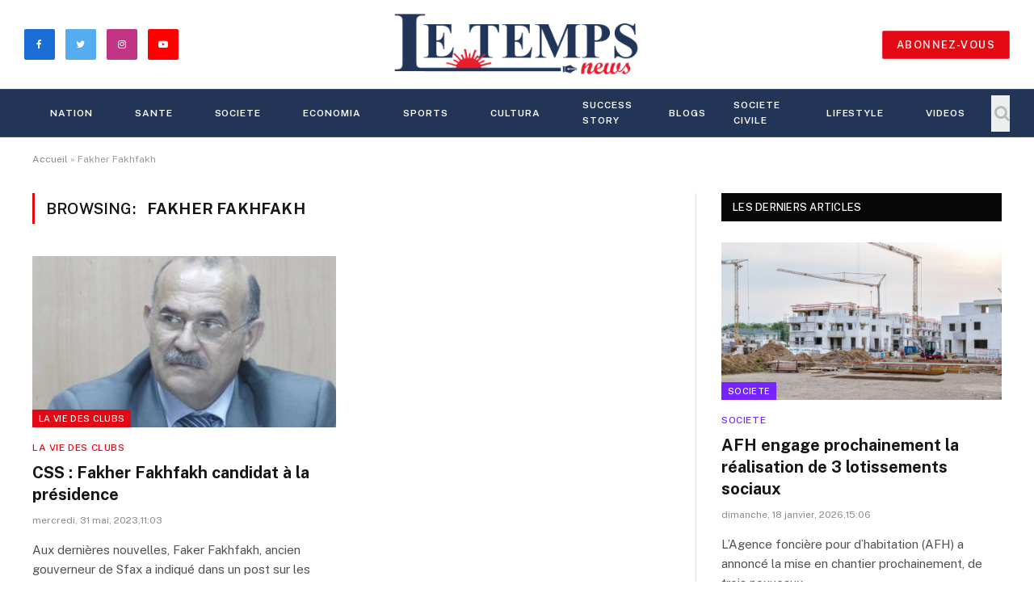

--- FILE ---
content_type: text/html; charset=UTF-8
request_url: https://letemps.news/tag/fakher-fakhfakh/
body_size: 16058
content:
<!DOCTYPE html>
<html lang="fr-FR" prefix="og: http://ogp.me/ns# fb: http://ogp.me/ns/fb#" class="s-light site-s-light">

<head>

	<meta charset="UTF-8" />
	<meta name="viewport" content="width=device-width, initial-scale=1" />
	<meta name='robots' content='index, follow, max-image-preview:large, max-snippet:-1, max-video-preview:-1' />

	<!-- This site is optimized with the Yoast SEO plugin v20.12 - https://yoast.com/wordpress/plugins/seo/ -->
	<title>Archives des Fakher Fakhfakh - Le Temps News</title>
	<link rel="canonical" href="https://letemps.news/tag/fakher-fakhfakh/" />
	<meta property="og:locale" content="fr_FR" />
	<meta property="og:type" content="article" />
	<meta property="og:title" content="Archives des Fakher Fakhfakh - Le Temps News" />
	<meta property="og:url" content="https://letemps.news/tag/fakher-fakhfakh/" />
	<meta property="og:site_name" content="Le Temps News" />
	<meta name="twitter:card" content="summary_large_image" />
	<script type="application/ld+json" class="yoast-schema-graph">{"@context":"https://schema.org","@graph":[{"@type":"CollectionPage","@id":"https://letemps.news/tag/fakher-fakhfakh/","url":"https://letemps.news/tag/fakher-fakhfakh/","name":"Archives des Fakher Fakhfakh - Le Temps News","isPartOf":{"@id":"https://letemps.news/#website"},"primaryImageOfPage":{"@id":"https://letemps.news/tag/fakher-fakhfakh/#primaryimage"},"image":{"@id":"https://letemps.news/tag/fakher-fakhfakh/#primaryimage"},"thumbnailUrl":"https://letemps.news/wp-content/uploads/2023/01/fakher-el-fakhfakh-am-bank-2015.jpg","breadcrumb":{"@id":"https://letemps.news/tag/fakher-fakhfakh/#breadcrumb"},"inLanguage":"fr-FR"},{"@type":"ImageObject","inLanguage":"fr-FR","@id":"https://letemps.news/tag/fakher-fakhfakh/#primaryimage","url":"https://letemps.news/wp-content/uploads/2023/01/fakher-el-fakhfakh-am-bank-2015.jpg","contentUrl":"https://letemps.news/wp-content/uploads/2023/01/fakher-el-fakhfakh-am-bank-2015.jpg","width":680,"height":300},{"@type":"BreadcrumbList","@id":"https://letemps.news/tag/fakher-fakhfakh/#breadcrumb","itemListElement":[{"@type":"ListItem","position":1,"name":"Accueil","item":"https://letemps.news/"},{"@type":"ListItem","position":2,"name":"Fakher Fakhfakh"}]},{"@type":"WebSite","@id":"https://letemps.news/#website","url":"https://letemps.news/","name":"Le Temps News","description":"","publisher":{"@id":"https://letemps.news/#organization"},"potentialAction":[{"@type":"SearchAction","target":{"@type":"EntryPoint","urlTemplate":"https://letemps.news/?s={search_term_string}"},"query-input":"required name=search_term_string"}],"inLanguage":"fr-FR"},{"@type":"Organization","@id":"https://letemps.news/#organization","name":"Le Temps News","url":"https://letemps.news/","logo":{"@type":"ImageObject","inLanguage":"fr-FR","@id":"https://letemps.news/#/schema/logo/image/","url":"https://letemps.news/wp-content/uploads/2021/11/244443752_248714243802301_3350114343127078238_n.png","contentUrl":"https://letemps.news/wp-content/uploads/2021/11/244443752_248714243802301_3350114343127078238_n.png","width":769,"height":769,"caption":"Le Temps News"},"image":{"@id":"https://letemps.news/#/schema/logo/image/"},"sameAs":["https://www.facebook.com/Le-Temps-News-221171113223281","https://www.instagram.com/letempsnews/","https://www.linkedin.com/in/le-temps-news-704a0b220/"]}]}</script>
	<!-- / Yoast SEO plugin. -->


<link rel='dns-prefetch' href='//www.googletagmanager.com' />
<link rel='dns-prefetch' href='//fonts.googleapis.com' />
<link rel="alternate" type="application/rss+xml" title="Le Temps News &raquo; Flux" href="https://letemps.news/feed/" />
<link rel="alternate" type="application/rss+xml" title="Le Temps News &raquo; Flux des commentaires" href="https://letemps.news/comments/feed/" />
<link rel="alternate" type="application/rss+xml" title="Le Temps News &raquo; Flux de l’étiquette Fakher Fakhfakh" href="https://letemps.news/tag/fakher-fakhfakh/feed/" />
<style id='wp-img-auto-sizes-contain-inline-css' type='text/css'>
img:is([sizes=auto i],[sizes^="auto," i]){contain-intrinsic-size:3000px 1500px}
/*# sourceURL=wp-img-auto-sizes-contain-inline-css */
</style>

<style id='wp-emoji-styles-inline-css' type='text/css'>

	img.wp-smiley, img.emoji {
		display: inline !important;
		border: none !important;
		box-shadow: none !important;
		height: 1em !important;
		width: 1em !important;
		margin: 0 0.07em !important;
		vertical-align: -0.1em !important;
		background: none !important;
		padding: 0 !important;
	}
/*# sourceURL=wp-emoji-styles-inline-css */
</style>
<link rel='stylesheet' id='wp-block-library-css' href='https://letemps.news/wp-includes/css/dist/block-library/style.min.css?ver=6.9' type='text/css' media='all' />
<style id='wp-block-paragraph-inline-css' type='text/css'>
.is-small-text{font-size:.875em}.is-regular-text{font-size:1em}.is-large-text{font-size:2.25em}.is-larger-text{font-size:3em}.has-drop-cap:not(:focus):first-letter{float:left;font-size:8.4em;font-style:normal;font-weight:100;line-height:.68;margin:.05em .1em 0 0;text-transform:uppercase}body.rtl .has-drop-cap:not(:focus):first-letter{float:none;margin-left:.1em}p.has-drop-cap.has-background{overflow:hidden}:root :where(p.has-background){padding:1.25em 2.375em}:where(p.has-text-color:not(.has-link-color)) a{color:inherit}p.has-text-align-left[style*="writing-mode:vertical-lr"],p.has-text-align-right[style*="writing-mode:vertical-rl"]{rotate:180deg}
/*# sourceURL=https://letemps.news/wp-includes/blocks/paragraph/style.min.css */
</style>
<style id='global-styles-inline-css' type='text/css'>
:root{--wp--preset--aspect-ratio--square: 1;--wp--preset--aspect-ratio--4-3: 4/3;--wp--preset--aspect-ratio--3-4: 3/4;--wp--preset--aspect-ratio--3-2: 3/2;--wp--preset--aspect-ratio--2-3: 2/3;--wp--preset--aspect-ratio--16-9: 16/9;--wp--preset--aspect-ratio--9-16: 9/16;--wp--preset--color--black: #000000;--wp--preset--color--cyan-bluish-gray: #abb8c3;--wp--preset--color--white: #ffffff;--wp--preset--color--pale-pink: #f78da7;--wp--preset--color--vivid-red: #cf2e2e;--wp--preset--color--luminous-vivid-orange: #ff6900;--wp--preset--color--luminous-vivid-amber: #fcb900;--wp--preset--color--light-green-cyan: #7bdcb5;--wp--preset--color--vivid-green-cyan: #00d084;--wp--preset--color--pale-cyan-blue: #8ed1fc;--wp--preset--color--vivid-cyan-blue: #0693e3;--wp--preset--color--vivid-purple: #9b51e0;--wp--preset--gradient--vivid-cyan-blue-to-vivid-purple: linear-gradient(135deg,rgb(6,147,227) 0%,rgb(155,81,224) 100%);--wp--preset--gradient--light-green-cyan-to-vivid-green-cyan: linear-gradient(135deg,rgb(122,220,180) 0%,rgb(0,208,130) 100%);--wp--preset--gradient--luminous-vivid-amber-to-luminous-vivid-orange: linear-gradient(135deg,rgb(252,185,0) 0%,rgb(255,105,0) 100%);--wp--preset--gradient--luminous-vivid-orange-to-vivid-red: linear-gradient(135deg,rgb(255,105,0) 0%,rgb(207,46,46) 100%);--wp--preset--gradient--very-light-gray-to-cyan-bluish-gray: linear-gradient(135deg,rgb(238,238,238) 0%,rgb(169,184,195) 100%);--wp--preset--gradient--cool-to-warm-spectrum: linear-gradient(135deg,rgb(74,234,220) 0%,rgb(151,120,209) 20%,rgb(207,42,186) 40%,rgb(238,44,130) 60%,rgb(251,105,98) 80%,rgb(254,248,76) 100%);--wp--preset--gradient--blush-light-purple: linear-gradient(135deg,rgb(255,206,236) 0%,rgb(152,150,240) 100%);--wp--preset--gradient--blush-bordeaux: linear-gradient(135deg,rgb(254,205,165) 0%,rgb(254,45,45) 50%,rgb(107,0,62) 100%);--wp--preset--gradient--luminous-dusk: linear-gradient(135deg,rgb(255,203,112) 0%,rgb(199,81,192) 50%,rgb(65,88,208) 100%);--wp--preset--gradient--pale-ocean: linear-gradient(135deg,rgb(255,245,203) 0%,rgb(182,227,212) 50%,rgb(51,167,181) 100%);--wp--preset--gradient--electric-grass: linear-gradient(135deg,rgb(202,248,128) 0%,rgb(113,206,126) 100%);--wp--preset--gradient--midnight: linear-gradient(135deg,rgb(2,3,129) 0%,rgb(40,116,252) 100%);--wp--preset--font-size--small: 13px;--wp--preset--font-size--medium: 20px;--wp--preset--font-size--large: 36px;--wp--preset--font-size--x-large: 42px;--wp--preset--spacing--20: 0.44rem;--wp--preset--spacing--30: 0.67rem;--wp--preset--spacing--40: 1rem;--wp--preset--spacing--50: 1.5rem;--wp--preset--spacing--60: 2.25rem;--wp--preset--spacing--70: 3.38rem;--wp--preset--spacing--80: 5.06rem;--wp--preset--shadow--natural: 6px 6px 9px rgba(0, 0, 0, 0.2);--wp--preset--shadow--deep: 12px 12px 50px rgba(0, 0, 0, 0.4);--wp--preset--shadow--sharp: 6px 6px 0px rgba(0, 0, 0, 0.2);--wp--preset--shadow--outlined: 6px 6px 0px -3px rgb(255, 255, 255), 6px 6px rgb(0, 0, 0);--wp--preset--shadow--crisp: 6px 6px 0px rgb(0, 0, 0);}:where(.is-layout-flex){gap: 0.5em;}:where(.is-layout-grid){gap: 0.5em;}body .is-layout-flex{display: flex;}.is-layout-flex{flex-wrap: wrap;align-items: center;}.is-layout-flex > :is(*, div){margin: 0;}body .is-layout-grid{display: grid;}.is-layout-grid > :is(*, div){margin: 0;}:where(.wp-block-columns.is-layout-flex){gap: 2em;}:where(.wp-block-columns.is-layout-grid){gap: 2em;}:where(.wp-block-post-template.is-layout-flex){gap: 1.25em;}:where(.wp-block-post-template.is-layout-grid){gap: 1.25em;}.has-black-color{color: var(--wp--preset--color--black) !important;}.has-cyan-bluish-gray-color{color: var(--wp--preset--color--cyan-bluish-gray) !important;}.has-white-color{color: var(--wp--preset--color--white) !important;}.has-pale-pink-color{color: var(--wp--preset--color--pale-pink) !important;}.has-vivid-red-color{color: var(--wp--preset--color--vivid-red) !important;}.has-luminous-vivid-orange-color{color: var(--wp--preset--color--luminous-vivid-orange) !important;}.has-luminous-vivid-amber-color{color: var(--wp--preset--color--luminous-vivid-amber) !important;}.has-light-green-cyan-color{color: var(--wp--preset--color--light-green-cyan) !important;}.has-vivid-green-cyan-color{color: var(--wp--preset--color--vivid-green-cyan) !important;}.has-pale-cyan-blue-color{color: var(--wp--preset--color--pale-cyan-blue) !important;}.has-vivid-cyan-blue-color{color: var(--wp--preset--color--vivid-cyan-blue) !important;}.has-vivid-purple-color{color: var(--wp--preset--color--vivid-purple) !important;}.has-black-background-color{background-color: var(--wp--preset--color--black) !important;}.has-cyan-bluish-gray-background-color{background-color: var(--wp--preset--color--cyan-bluish-gray) !important;}.has-white-background-color{background-color: var(--wp--preset--color--white) !important;}.has-pale-pink-background-color{background-color: var(--wp--preset--color--pale-pink) !important;}.has-vivid-red-background-color{background-color: var(--wp--preset--color--vivid-red) !important;}.has-luminous-vivid-orange-background-color{background-color: var(--wp--preset--color--luminous-vivid-orange) !important;}.has-luminous-vivid-amber-background-color{background-color: var(--wp--preset--color--luminous-vivid-amber) !important;}.has-light-green-cyan-background-color{background-color: var(--wp--preset--color--light-green-cyan) !important;}.has-vivid-green-cyan-background-color{background-color: var(--wp--preset--color--vivid-green-cyan) !important;}.has-pale-cyan-blue-background-color{background-color: var(--wp--preset--color--pale-cyan-blue) !important;}.has-vivid-cyan-blue-background-color{background-color: var(--wp--preset--color--vivid-cyan-blue) !important;}.has-vivid-purple-background-color{background-color: var(--wp--preset--color--vivid-purple) !important;}.has-black-border-color{border-color: var(--wp--preset--color--black) !important;}.has-cyan-bluish-gray-border-color{border-color: var(--wp--preset--color--cyan-bluish-gray) !important;}.has-white-border-color{border-color: var(--wp--preset--color--white) !important;}.has-pale-pink-border-color{border-color: var(--wp--preset--color--pale-pink) !important;}.has-vivid-red-border-color{border-color: var(--wp--preset--color--vivid-red) !important;}.has-luminous-vivid-orange-border-color{border-color: var(--wp--preset--color--luminous-vivid-orange) !important;}.has-luminous-vivid-amber-border-color{border-color: var(--wp--preset--color--luminous-vivid-amber) !important;}.has-light-green-cyan-border-color{border-color: var(--wp--preset--color--light-green-cyan) !important;}.has-vivid-green-cyan-border-color{border-color: var(--wp--preset--color--vivid-green-cyan) !important;}.has-pale-cyan-blue-border-color{border-color: var(--wp--preset--color--pale-cyan-blue) !important;}.has-vivid-cyan-blue-border-color{border-color: var(--wp--preset--color--vivid-cyan-blue) !important;}.has-vivid-purple-border-color{border-color: var(--wp--preset--color--vivid-purple) !important;}.has-vivid-cyan-blue-to-vivid-purple-gradient-background{background: var(--wp--preset--gradient--vivid-cyan-blue-to-vivid-purple) !important;}.has-light-green-cyan-to-vivid-green-cyan-gradient-background{background: var(--wp--preset--gradient--light-green-cyan-to-vivid-green-cyan) !important;}.has-luminous-vivid-amber-to-luminous-vivid-orange-gradient-background{background: var(--wp--preset--gradient--luminous-vivid-amber-to-luminous-vivid-orange) !important;}.has-luminous-vivid-orange-to-vivid-red-gradient-background{background: var(--wp--preset--gradient--luminous-vivid-orange-to-vivid-red) !important;}.has-very-light-gray-to-cyan-bluish-gray-gradient-background{background: var(--wp--preset--gradient--very-light-gray-to-cyan-bluish-gray) !important;}.has-cool-to-warm-spectrum-gradient-background{background: var(--wp--preset--gradient--cool-to-warm-spectrum) !important;}.has-blush-light-purple-gradient-background{background: var(--wp--preset--gradient--blush-light-purple) !important;}.has-blush-bordeaux-gradient-background{background: var(--wp--preset--gradient--blush-bordeaux) !important;}.has-luminous-dusk-gradient-background{background: var(--wp--preset--gradient--luminous-dusk) !important;}.has-pale-ocean-gradient-background{background: var(--wp--preset--gradient--pale-ocean) !important;}.has-electric-grass-gradient-background{background: var(--wp--preset--gradient--electric-grass) !important;}.has-midnight-gradient-background{background: var(--wp--preset--gradient--midnight) !important;}.has-small-font-size{font-size: var(--wp--preset--font-size--small) !important;}.has-medium-font-size{font-size: var(--wp--preset--font-size--medium) !important;}.has-large-font-size{font-size: var(--wp--preset--font-size--large) !important;}.has-x-large-font-size{font-size: var(--wp--preset--font-size--x-large) !important;}
/*# sourceURL=global-styles-inline-css */
</style>

<style id='classic-theme-styles-inline-css' type='text/css'>
/*! This file is auto-generated */
.wp-block-button__link{color:#fff;background-color:#32373c;border-radius:9999px;box-shadow:none;text-decoration:none;padding:calc(.667em + 2px) calc(1.333em + 2px);font-size:1.125em}.wp-block-file__button{background:#32373c;color:#fff;text-decoration:none}
/*# sourceURL=/wp-includes/css/classic-themes.min.css */
</style>
<link rel='stylesheet' id='eae-css-css' href='https://letemps.news/wp-content/plugins/addon-elements-for-elementor-page-builder/assets/css/eae.min.css?ver=1.12.2' type='text/css' media='all' />
<link rel='stylesheet' id='font-awesome-4-shim-css' href='https://letemps.news/wp-content/plugins/elementor/assets/lib/font-awesome/css/v4-shims.min.css?ver=1.0' type='text/css' media='all' />
<link rel='stylesheet' id='font-awesome-5-all-css' href='https://letemps.news/wp-content/plugins/elementor/assets/lib/font-awesome/css/all.min.css?ver=1.0' type='text/css' media='all' />
<link rel='stylesheet' id='vegas-css-css' href='https://letemps.news/wp-content/plugins/addon-elements-for-elementor-page-builder/assets/lib/vegas/vegas.min.css?ver=2.4.0' type='text/css' media='all' />
<link rel='stylesheet' id='anycomment-custom-styles-css' href='https://letemps.news/wp-content/plugins/anycomment/static/css/main-custom-623b37692183df7fae399236e2c4908422d2e0c945f99bbbba26492b42c695a6.min.css?ver=9b87b6e21a74caabf02f75b28bb0fb66' type='text/css' media='all' />
<link crossorigin="anonymous" rel='stylesheet' id='anycomment-google-font-css' href='https://fonts.googleapis.com/css?family=Noto+Sans%3A400%2C700&#038;subset=cyrillic&#038;display=swap&#038;ver=6.9' type='text/css' media='all' />
<link rel='stylesheet' id='owl-carousel-css' href='https://letemps.news/wp-content/plugins/blog-designer-pack-pro/assets/css/owl.carousel.min.css?ver=2.0' type='text/css' media='all' />
<link rel='stylesheet' id='font-awesome-css' href='https://letemps.news/wp-content/plugins/elementor/assets/lib/font-awesome/css/font-awesome.min.css?ver=4.7.0' type='text/css' media='all' />
<link rel='stylesheet' id='bdpp-public-style-css' href='https://letemps.news/wp-content/plugins/blog-designer-pack-pro/assets/css/bdpp-public.css?ver=2.0' type='text/css' media='all' />
<link rel='stylesheet' id='pld-public-css' href='https://letemps.news/wp-content/plugins/post-list-designer/assets/css/bld-public.css?ver=3.2' type='text/css' media='all' />
<link rel='stylesheet' id='t4bnewsticker-css' href='https://letemps.news/wp-content/plugins/t4b-news-ticker/assets/css/t4bnewsticker.css?ver=1.2.7' type='text/css' media='all' />
<link rel='stylesheet' id='uaf_client_css-css' href='https://letemps.news/wp-content/uploads/useanyfont/uaf.css?ver=1677153159' type='text/css' media='all' />
<link rel='stylesheet' id='widgetopts-styles-css' href='https://letemps.news/wp-content/plugins/widget-options/assets/css/widget-options.css' type='text/css' media='all' />
<link rel='stylesheet' id='smartmag-core-css' href='https://letemps.news/wp-content/themes/letemps/style.css?ver=5.2.0' type='text/css' media='all' />
<style id='smartmag-core-inline-css' type='text/css'>
:root { --c-main: #e20814;
--c-main-rgb: 226,8,20; }
.s-dark body { background-color: #008dd3; }
.smart-head-main .smart-head-top { background-color: #233557; }
.s-dark .smart-head-main .smart-head-top,
.smart-head-main .s-dark.smart-head-top { background-color: #008dd3; }
.s-dark .smart-head-main .smart-head-mid,
.smart-head-main .s-dark.smart-head-mid { background-color: rgba(0,141,211,0); }
.s-dark .smart-head-main .smart-head-bot,
.smart-head-main .s-dark.smart-head-bot { background-color: #233557; }
.navigation-main .menu > li > a { font-size: 12px; letter-spacing: 0.08em; }
.s-light .navigation-main { --c-nav: #233557; }
.s-light .navigation { --c-nav-blip: #233557; --c-nav-drop-bg: #233557; }
.s-dark .navigation-main { --c-nav: #ffffff; --c-nav-hov: #e20814; }
.smart-head-mobile .smart-head-mid { background-color: #ffffff; }
.smart-head-main .spc-social { --c-spc-social: #e20814; --c-spc-social-hov: #e20814; }
.s-dark .smart-head-main .spc-social,
.smart-head-main .s-dark .spc-social { --c-spc-social: #ffffff; --c-spc-social-hov: #e20814; }
.smart-head-main .spc-social { --spc-social-size: 38px; --spc-social-space: 13px; }
.smart-head .ts-button1 { background-color: #e20814; }
.main-footer .upper-footer { background-color: #233557; }
.main-footer .lower-footer { background-color: #3e4456; }
@media (min-width: 940px) and (max-width: 1200px) { .navigation-main .menu > li > a { font-size: calc(10px + (12px - 10px) * .7); } }


.term-color-2 { --c-main: #81d742; }
.navigation .menu-cat-2 { --c-term: #81d742; }


.term-color-188 { --c-main: #b56f29; }
.navigation .menu-cat-188 { --c-term: #b56f29; }


.term-color-186 { --c-main: #d6cb31; }
.navigation .menu-cat-186 { --c-term: #d6cb31; }


.term-color-116 { --c-main: #2100dd; }
.navigation .menu-cat-116 { --c-term: #2100dd; }


.term-color-149 { --c-main: #44dd7c; }
.navigation .menu-cat-149 { --c-term: #44dd7c; }


.term-color-177 { --c-main: #7425fc; }
.navigation .menu-cat-177 { --c-term: #7425fc; }


.term-color-159 { --c-main: #1900ff; }
.navigation .menu-cat-159 { --c-term: #1900ff; }


.term-color-327 { --c-main: #41f221; }
.navigation .menu-cat-327 { --c-term: #41f221; }


.term-color-183 { --c-main: #e8a635; }
.navigation .menu-cat-183 { --c-term: #e8a635; }


.term-color-145 { --c-main: #27847b; }
.navigation .menu-cat-145 { --c-term: #27847b; }


.term-color-150 { --c-main: #12c0e2; }
.navigation .menu-cat-150 { --c-term: #12c0e2; }


.term-color-166 { --c-main: #d81ac5; }
.navigation .menu-cat-166 { --c-term: #d81ac5; }


.term-color-299 { --c-main: #d67200; }
.navigation .menu-cat-299 { --c-term: #d67200; }


.term-color-141 { --c-main: #653aff; }
.navigation .menu-cat-141 { --c-term: #653aff; }


.term-color-6 { --c-main: #ff7700; }
.navigation .menu-cat-6 { --c-term: #ff7700; }


.term-color-4 { --c-main: #0088ff; }
.navigation .menu-cat-4 { --c-term: #0088ff; }


.term-color-173 { --c-main: #aa2246; }
.navigation .menu-cat-173 { --c-term: #aa2246; }


.term-color-162 { --c-main: #0095a3; }
.navigation .menu-cat-162 { --c-term: #0095a3; }


.term-color-153 { --c-main: #00b6bc; }
.navigation .menu-cat-153 { --c-term: #00b6bc; }


.term-color-165 { --c-main: #e82e5f; }
.navigation .menu-cat-165 { --c-term: #e82e5f; }


.term-color-198 { --c-main: #dd3333; }
.navigation .menu-cat-198 { --c-term: #dd3333; }


.term-color-164 { --c-main: #ff4274; }
.navigation .menu-cat-164 { --c-term: #ff4274; }


.term-color-191 { --c-main: #9400ff; }
.navigation .menu-cat-191 { --c-term: #9400ff; }


.term-color-203 { --c-main: #81d742; }
.navigation .menu-cat-203 { --c-term: #81d742; }


.term-color-148 { --c-main: #cb00d6; }
.navigation .menu-cat-148 { --c-term: #cb00d6; }


.term-color-147 { --c-main: #228a96; }
.navigation .menu-cat-147 { --c-term: #228a96; }


.term-color-163 { --c-main: #983ec9; }
.navigation .menu-cat-163 { --c-term: #983ec9; }


.term-color-216 { --c-main: #bc2b52; }
.navigation .menu-cat-216 { --c-term: #bc2b52; }


.term-color-146 { --c-main: #467f27; }
.navigation .menu-cat-146 { --c-term: #467f27; }


.term-color-167 { --c-main: #5028ff; }
.navigation .menu-cat-167 { --c-term: #5028ff; }


.term-color-143 { --c-main: #1919aa; }
.navigation .menu-cat-143 { --c-term: #1919aa; }


.term-color-200 { --c-main: #00a1ff; }
.navigation .menu-cat-200 { --c-term: #00a1ff; }


.term-color-187 { --c-main: #00b9ce; }
.navigation .menu-cat-187 { --c-term: #00b9ce; }


.term-color-202 { --c-main: #1d95ba; }
.navigation .menu-cat-202 { --c-term: #1d95ba; }


.term-color-197 { --c-main: #842d2d; }
.navigation .menu-cat-197 { --c-term: #842d2d; }


.term-color-157 { --c-main: #6d72ff; }
.navigation .menu-cat-157 { --c-term: #6d72ff; }


.term-color-185 { --c-main: #e56969; }
.navigation .menu-cat-185 { --c-term: #e56969; }


.term-color-117 { --c-main: #ff0000; }
.navigation .menu-cat-117 { --c-term: #ff0000; }


.term-color-1 { --c-main: #01038c; }
.navigation .menu-cat-1 { --c-term: #01038c; }


.term-color-140 { --c-main: #b728ff; }
.navigation .menu-cat-140 { --c-term: #b728ff; }


.term-color-189 { --c-main: #39d624; }
.navigation .menu-cat-189 { --c-term: #39d624; }


.term-color-139 { --c-main: #5f0168; }
.navigation .menu-cat-139 { --c-term: #5f0168; }


.term-color-181 { --c-main: #9a51e2; }
.navigation .menu-cat-181 { --c-term: #9a51e2; }


.term-color-142 { --c-main: #26bfbf; }
.navigation .menu-cat-142 { --c-term: #26bfbf; }


.term-color-199 { --c-main: #bf2b53; }
.navigation .menu-cat-199 { --c-term: #bf2b53; }


.term-color-48 { --c-main: #1ea500; }
.navigation .menu-cat-48 { --c-term: #1ea500; }


.term-color-5 { --c-main: #7723ff; }
.navigation .menu-cat-5 { --c-term: #7723ff; }


.term-color-170 { --c-main: #c526ff; }
.navigation .menu-cat-170 { --c-term: #c526ff; }


.term-color-182 { --c-main: #bf54bf; }
.navigation .menu-cat-182 { --c-term: #bf54bf; }


.term-color-53 { --c-main: #8c12d7; }
.navigation .menu-cat-53 { --c-term: #8c12d7; }


.term-color-152 { --c-main: #248bb7; }
.navigation .menu-cat-152 { --c-term: #248bb7; }


.term-color-144 { --c-main: #00b7f9; }
.navigation .menu-cat-144 { --c-term: #00b7f9; }


.term-color-161 { --c-main: #19a8a3; }
.navigation .menu-cat-161 { --c-term: #19a8a3; }


.term-color-201 { --c-main: #00aa8e; }
.navigation .menu-cat-201 { --c-term: #00aa8e; }


.term-color-175 { --c-main: #934481; }
.navigation .menu-cat-175 { --c-term: #934481; }

/*# sourceURL=smartmag-core-inline-css */
</style>
<link crossorigin="anonymous" rel='stylesheet' id='smartmag-fonts-css' href='https://fonts.googleapis.com/css?family=Public+Sans%3A400%2C400i%2C500%2C600%2C700' type='text/css' media='all' />
<link rel='stylesheet' id='magnific-popup-css' href='https://letemps.news/wp-content/themes/letemps/css/lightbox.css?ver=5.2.0' type='text/css' media='all' />
<link rel='stylesheet' id='smartmag-icons-css' href='https://letemps.news/wp-content/themes/letemps/css/icons/icons.css?ver=5.2.0' type='text/css' media='all' />
<script type="text/javascript" src="https://letemps.news/wp-includes/js/jquery/jquery.min.js?ver=3.7.1" id="jquery-core-js"></script>
<script type="text/javascript" src="https://letemps.news/wp-includes/js/jquery/jquery-migrate.min.js?ver=3.4.1" id="jquery-migrate-js"></script>

<!-- Extrait Google Analytics ajouté par Site Kit -->
<script type="text/javascript" src="https://www.googletagmanager.com/gtag/js?id=UA-209484824-1" id="google_gtagjs-js" async></script>
<script type="text/javascript" id="google_gtagjs-js-after">
/* <![CDATA[ */
window.dataLayer = window.dataLayer || [];function gtag(){dataLayer.push(arguments);}
gtag('set', 'linker', {"domains":["letemps.news"]} );
gtag("js", new Date());
gtag("set", "developer_id.dZTNiMT", true);
gtag("config", "UA-209484824-1", {"anonymize_ip":true});
gtag("config", "G-ZNGWYYVJFW");
//# sourceURL=google_gtagjs-js-after
/* ]]> */
</script>

<!-- Arrêter l&#039;extrait Google Analytics ajouté par Site Kit -->
<link rel="https://api.w.org/" href="https://letemps.news/wp-json/" /><link rel="alternate" title="JSON" type="application/json" href="https://letemps.news/wp-json/wp/v2/tags/20573" /><link rel="EditURI" type="application/rsd+xml" title="RSD" href="https://letemps.news/xmlrpc.php?rsd" />
<meta name="generator" content="WordPress 6.9" />

<!-- This site is using AdRotate v5.12.10 to display their advertisements - https://ajdg.solutions/ -->
<!-- AdRotate CSS -->
<style type="text/css" media="screen">
	.g { margin:0px; padding:0px; overflow:hidden; line-height:1; zoom:1; }
	.g img { height:auto; }
	.g-col { position:relative; float:left; }
	.g-col:first-child { margin-left: 0; }
	.g-col:last-child { margin-right: 0; }
	.g-1 { margin:0px;  width:100%; max-width:1000px; height:100%; max-height:300px; }
	@media only screen and (max-width: 480px) {
		.g-col, .g-dyn, .g-single { width:100%; margin-left:0; margin-right:0; }
	}
</style>
<!-- /AdRotate CSS -->

<meta name="generator" content="Site Kit by Google 1.93.0" />
		<script>
		var BunyadSchemeKey = 'bunyad-scheme';
		(() => {
			const d = document.documentElement;
			const c = d.classList;
			const scheme = localStorage.getItem(BunyadSchemeKey);
			if (scheme) {
				d.dataset.origClass = c;
				scheme === 'dark' ? c.remove('s-light', 'site-s-light') : c.remove('s-dark', 'site-s-dark');
				c.add('site-s-' + scheme, 's-' + scheme);
			}
		})();
		</script>
		<meta name="generator" content="Elementor 3.11.0; features: e_dom_optimization, e_optimized_assets_loading, a11y_improvements; settings: css_print_method-external, google_font-enabled, font_display-auto">
<!-- There is no amphtml version available for this URL. --><link rel="icon" href="https://letemps.news/wp-content/uploads/2021/10/cropped-243975213_948807269311344_6559438478265649217_n-32x32.jpg" sizes="32x32" />
<link rel="icon" href="https://letemps.news/wp-content/uploads/2021/10/cropped-243975213_948807269311344_6559438478265649217_n-192x192.jpg" sizes="192x192" />
<link rel="apple-touch-icon" href="https://letemps.news/wp-content/uploads/2021/10/cropped-243975213_948807269311344_6559438478265649217_n-180x180.jpg" />
<meta name="msapplication-TileImage" content="https://letemps.news/wp-content/uploads/2021/10/cropped-243975213_948807269311344_6559438478265649217_n-270x270.jpg" />

<!-- START - Open Graph and Twitter Card Tags 3.3.0 -->
 <!-- Facebook Open Graph -->
  <meta property="og:locale" content="fr_FR"/>
  <meta property="og:site_name" content="Le Temps News"/>
  <meta property="og:title" content="Fakher Fakhfakh"/>
  <meta property="og:url" content="https://letemps.news/tag/fakher-fakhfakh/"/>
  <meta property="og:type" content="article"/>
  <meta property="og:description" content="Fakher Fakhfakh"/>
  <meta property="article:publisher" content="https://www.facebook.com/Le-temps-news-221171113223281"/>
 <!-- Google+ / Schema.org -->
 <!-- Twitter Cards -->
  <meta name="twitter:title" content="Fakher Fakhfakh"/>
  <meta name="twitter:url" content="https://letemps.news/tag/fakher-fakhfakh/"/>
  <meta name="twitter:description" content="Fakher Fakhfakh"/>
  <meta name="twitter:card" content="summary_large_image"/>
 <!-- SEO -->
 <!-- Misc. tags -->
 <!-- is_tag -->
<!-- END - Open Graph and Twitter Card Tags 3.3.0 -->
	


</head>

<body class="archive tag tag-fakher-fakhfakh tag-20573 wp-theme-letemps has-lb has-lb-sm has-sb-sep layout-normal elementor-default elementor-kit-6">



<div class="main-wrap">

	
<div class="off-canvas-backdrop"></div>
<div class="mobile-menu-container off-canvas hide-menu-lg" id="off-canvas">

	<div class="off-canvas-head">
		<a href="#" class="close"><i class="tsi tsi-times"></i></a>

		<div class="ts-logo">
			<img class="logo-mobile logo-image" src="https://letemps.news/wp-content/uploads/2021/06/logotmps-2.png" width="192" height="52" alt="Le Temps News"/>		</div>
	</div>

	<div class="off-canvas-content">

		
			<ul id="menu-menu" class="mobile-menu"><li id="menu-item-11013" class="menu-item menu-item-type-taxonomy menu-item-object-category menu-item-has-children menu-item-11013"><a href="https://letemps.news/category/nation/">NATION</a>
<ul class="sub-menu">
	<li id="menu-item-11014" class="menu-item menu-item-type-taxonomy menu-item-object-category menu-item-11014"><a href="https://letemps.news/category/nation/politique/">Politique</a></li>
	<li id="menu-item-11027" class="menu-item menu-item-type-taxonomy menu-item-object-category menu-item-11027"><a href="https://letemps.news/category/nation/justice/">Justice</a></li>
	<li id="menu-item-11026" class="menu-item menu-item-type-taxonomy menu-item-object-category menu-item-11026"><a href="https://letemps.news/category/nation/corps-de-metiers/">Corps de métiers</a></li>
	<li id="menu-item-11025" class="menu-item menu-item-type-taxonomy menu-item-object-category menu-item-11025"><a href="https://letemps.news/category/societe/regions/">Régions</a></li>
	<li id="menu-item-11029" class="menu-item menu-item-type-taxonomy menu-item-object-category menu-item-11029"><a href="https://letemps.news/category/nation/organisations-nationales/">Organisations nationales</a></li>
</ul>
</li>
<li id="menu-item-11021" class="menu-item menu-item-type-taxonomy menu-item-object-category menu-item-has-children menu-item-11021"><a href="https://letemps.news/category/sante/">SANTE</a>
<ul class="sub-menu">
	<li id="menu-item-11022" class="menu-item menu-item-type-taxonomy menu-item-object-category menu-item-11022"><a href="https://letemps.news/category/sante/le-point-sur-la-pandemie/">Le point sur la pandémie</a></li>
	<li id="menu-item-11031" class="menu-item menu-item-type-taxonomy menu-item-object-category menu-item-11031"><a href="https://letemps.news/category/sante/bien-etre/">Bien être</a></li>
	<li id="menu-item-11032" class="menu-item menu-item-type-taxonomy menu-item-object-category menu-item-11032"><a href="https://letemps.news/category/sante/structures-hospitalieres/">Structures hospitalières</a></li>
</ul>
</li>
<li id="menu-item-11017" class="menu-item menu-item-type-taxonomy menu-item-object-category menu-item-has-children menu-item-11017"><a href="https://letemps.news/category/societe/">SOCIETE</a>
<ul class="sub-menu">
	<li id="menu-item-11039" class="menu-item menu-item-type-taxonomy menu-item-object-category menu-item-11039"><a href="https://letemps.news/category/societe/consumerisme/">Consommation</a></li>
	<li id="menu-item-11040" class="menu-item menu-item-type-taxonomy menu-item-object-category menu-item-11040"><a href="https://letemps.news/category/societe/eau/">Eau</a></li>
	<li id="menu-item-11041" class="menu-item menu-item-type-taxonomy menu-item-object-category menu-item-11041"><a href="https://letemps.news/category/societe/education/">Éducation</a></li>
	<li id="menu-item-11237" class="menu-item menu-item-type-taxonomy menu-item-object-category menu-item-11237"><a href="https://letemps.news/category/societe/medias/">Médias</a></li>
	<li id="menu-item-11042" class="menu-item menu-item-type-taxonomy menu-item-object-category menu-item-11042"><a href="https://letemps.news/category/societe/environnement/">Environnement</a></li>
	<li id="menu-item-11238" class="menu-item menu-item-type-taxonomy menu-item-object-category menu-item-11238"><a href="https://letemps.news/category/societe/meteo/">Météo</a></li>
	<li id="menu-item-11043" class="menu-item menu-item-type-taxonomy menu-item-object-category menu-item-11043"><a href="https://letemps.news/category/societe/faits-divers/">Faits divers</a></li>
	<li id="menu-item-11239" class="menu-item menu-item-type-taxonomy menu-item-object-category menu-item-11239"><a href="https://letemps.news/category/societe/services/">Services</a></li>
	<li id="menu-item-16095" class="menu-item menu-item-type-taxonomy menu-item-object-category menu-item-16095"><a href="https://letemps.news/category/societe/sciences-et-technique/">Sciences et technique</a></li>
</ul>
</li>
<li id="menu-item-11020" class="menu-item menu-item-type-taxonomy menu-item-object-category menu-item-has-children menu-item-11020"><a href="https://letemps.news/category/economia/">ECONOMIA</a>
<ul class="sub-menu">
	<li id="menu-item-16092" class="menu-item menu-item-type-taxonomy menu-item-object-category menu-item-16092"><a href="https://letemps.news/category/economia/agriculture/">Agriculture</a></li>
	<li id="menu-item-16093" class="menu-item menu-item-type-taxonomy menu-item-object-category menu-item-16093"><a href="https://letemps.news/category/economia/autos/">Autos</a></li>
	<li id="menu-item-11052" class="menu-item menu-item-type-taxonomy menu-item-object-category menu-item-11052"><a href="https://letemps.news/category/economia/chambres-de-commerce/">Chambres de commerce</a></li>
	<li id="menu-item-11053" class="menu-item menu-item-type-taxonomy menu-item-object-category menu-item-11053"><a href="https://letemps.news/category/economia/conjoncture/">Conjoncture</a></li>
	<li id="menu-item-11055" class="menu-item menu-item-type-taxonomy menu-item-object-category menu-item-11055"><a href="https://letemps.news/category/economia/entreprises/">Entreprises</a></li>
	<li id="menu-item-11056" class="menu-item menu-item-type-taxonomy menu-item-object-category menu-item-11056"><a href="https://letemps.news/category/economia/finances-banques/">Finances/ Banques</a></li>
	<li id="menu-item-11057" class="menu-item menu-item-type-taxonomy menu-item-object-category menu-item-11057"><a href="https://letemps.news/category/economia/la-bourse-au-quotidien/">La Bourse au quotidien</a></li>
	<li id="menu-item-16094" class="menu-item menu-item-type-taxonomy menu-item-object-category menu-item-16094"><a href="https://letemps.news/category/economia/industrie/">Industrie</a></li>
</ul>
</li>
<li id="menu-item-11015" class="menu-item menu-item-type-taxonomy menu-item-object-category menu-item-has-children menu-item-11015"><a href="https://letemps.news/category/example-8/">Sports</a>
<ul class="sub-menu">
	<li id="menu-item-11016" class="menu-item menu-item-type-taxonomy menu-item-object-category menu-item-11016"><a href="https://letemps.news/category/example-8/foot/">Foot</a></li>
	<li id="menu-item-11038" class="menu-item menu-item-type-taxonomy menu-item-object-category menu-item-11038"><a href="https://letemps.news/category/example-8/volley-ball/">Volley-ball</a></li>
	<li id="menu-item-12843" class="menu-item menu-item-type-taxonomy menu-item-object-category menu-item-12843"><a href="https://letemps.news/category/example-8/basket-ball/">Basket-ball</a></li>
	<li id="menu-item-12854" class="menu-item menu-item-type-taxonomy menu-item-object-category menu-item-12854"><a href="https://letemps.news/category/example-8/hand-ball/">Hand-ball</a></li>
	<li id="menu-item-12855" class="menu-item menu-item-type-taxonomy menu-item-object-category menu-item-12855"><a href="https://letemps.news/category/example-8/tennis/">Tennis</a></li>
	<li id="menu-item-11037" class="menu-item menu-item-type-taxonomy menu-item-object-category menu-item-11037"><a href="https://letemps.news/category/example-8/turf/">Turf</a></li>
	<li id="menu-item-12856" class="menu-item menu-item-type-taxonomy menu-item-object-category menu-item-12856"><a href="https://letemps.news/category/example-8/handisports/">Handisports</a></li>
	<li id="menu-item-12852" class="menu-item menu-item-type-taxonomy menu-item-object-category menu-item-12852"><a href="https://letemps.news/category/example-8/arbitrage/">Arbitrage</a></li>
	<li id="menu-item-12857" class="menu-item menu-item-type-taxonomy menu-item-object-category menu-item-12857"><a href="https://letemps.news/category/example-8/la-vie-des-clubs/">La vie des clubs</a></li>
</ul>
</li>
<li id="menu-item-11393" class="menu-item menu-item-type-taxonomy menu-item-object-category menu-item-has-children menu-item-11393"><a href="https://letemps.news/category/cultura/">CULTURA</a>
<ul class="sub-menu">
	<li id="menu-item-11397" class="menu-item menu-item-type-taxonomy menu-item-object-category menu-item-11397"><a href="https://letemps.news/category/cultura/musique/">Musique</a></li>
	<li id="menu-item-11394" class="menu-item menu-item-type-taxonomy menu-item-object-category menu-item-11394"><a href="https://letemps.news/category/cultura/cinema/">Cinéma</a></li>
	<li id="menu-item-14264" class="menu-item menu-item-type-taxonomy menu-item-object-category menu-item-14264"><a href="https://letemps.news/category/cultura/theatre/">Théâtre</a></li>
	<li id="menu-item-11396" class="menu-item menu-item-type-taxonomy menu-item-object-category menu-item-11396"><a href="https://letemps.news/category/cultura/arts-visuels/">Arts visuels</a></li>
	<li id="menu-item-14193" class="menu-item menu-item-type-taxonomy menu-item-object-category menu-item-14193"><a href="https://letemps.news/category/cultura/litterature/">Littérature</a></li>
	<li id="menu-item-14194" class="menu-item menu-item-type-taxonomy menu-item-object-category menu-item-14194"><a href="https://letemps.news/category/cultura/patrimoine/">Patrimoine</a></li>
	<li id="menu-item-14195" class="menu-item menu-item-type-taxonomy menu-item-object-category menu-item-14195"><a href="https://letemps.news/category/cultura/spectacles/">Spectacles</a></li>
	<li id="menu-item-11395" class="menu-item menu-item-type-taxonomy menu-item-object-category menu-item-11395"><a href="https://letemps.news/category/cultura/agenda-culturel/">Agenda culturel</a></li>
	<li id="menu-item-14196" class="menu-item menu-item-type-taxonomy menu-item-object-category menu-item-14196"><a href="https://letemps.news/category/cultura/reflexion/">Réflexion</a></li>
</ul>
</li>
<li id="menu-item-11048" class="menu-item menu-item-type-taxonomy menu-item-object-category menu-item-11048"><a href="https://letemps.news/category/lifestyle/success-story/">SUCCESS STORY</a></li>
<li id="menu-item-11050" class="menu-item menu-item-type-taxonomy menu-item-object-category menu-item-11050"><a href="https://letemps.news/category/tribunes/blogs/">BLOGS</a></li>
<li id="menu-item-11234" class="menu-item menu-item-type-taxonomy menu-item-object-category menu-item-has-children menu-item-11234"><a href="https://letemps.news/category/societe-civile/">SOCIETE CIVILE</a>
<ul class="sub-menu">
	<li id="menu-item-11235" class="menu-item menu-item-type-taxonomy menu-item-object-category menu-item-11235"><a href="https://letemps.news/category/societe-civile/les-associations/">Les associations</a></li>
</ul>
</li>
<li id="menu-item-11231" class="menu-item menu-item-type-taxonomy menu-item-object-category menu-item-has-children menu-item-11231"><a href="https://letemps.news/category/lifestyle/">LIFESTYLE</a>
<ul class="sub-menu">
	<li id="menu-item-11232" class="menu-item menu-item-type-taxonomy menu-item-object-category menu-item-11232"><a href="https://letemps.news/category/lifestyle/loisirs/">Loisirs</a></li>
	<li id="menu-item-11233" class="menu-item menu-item-type-taxonomy menu-item-object-category menu-item-11233"><a href="https://letemps.news/category/lifestyle/tendances/">Tendances</a></li>
</ul>
</li>
<li id="menu-item-11049" class="menu-item menu-item-type-taxonomy menu-item-object-category menu-item-11049"><a href="https://letemps.news/category/videos/">VIDEOS</a></li>
</ul>
		
					<div class="off-canvas-widgets">
				<div id="adrotate_widgets-2" class="widget adrotate_widgets"><span style="font-weight: bold; color: #f00;">Erreur, pas de jeu d’identité publicitaire! Vérifiez votre syntaxe!</span></div>			</div>
		
		
		<div class="spc-social spc-social-b smart-head-social">
		
			
				<a href="https://www.facebook.com/Le-Temps-News-221171113223281" class="link s-facebook" target="_blank" rel="noopener">
					<i class="icon tsi tsi-facebook"></i>
					<span class="visuallyhidden">Facebook</span>
				</a>
									
			
				<a href="https://twitter.com/temps_news" class="link s-twitter" target="_blank" rel="noopener">
					<i class="icon tsi tsi-twitter"></i>
					<span class="visuallyhidden">Twitter</span>
				</a>
									
			
				<a href="https://www.instagram.com/letempsnews/" class="link s-instagram" target="_blank" rel="noopener">
					<i class="icon tsi tsi-instagram"></i>
					<span class="visuallyhidden">Instagram</span>
				</a>
									
			
		</div>

		
	</div>

</div>
<div class="smart-head smart-head-b smart-head-main" id="smart-head" data-sticky="auto" data-sticky-type="smart">
	
	<div class="smart-head-row smart-head-mid smart-head-row-3 s-dark smart-head-row-full">

		<div class="inner full">

							
				<div class="items items-left ">
				
		<div class="spc-social spc-social-c smart-head-social spc-social-bg">
		
			
				<a href="https://www.facebook.com/Le-Temps-News-221171113223281" class="link s-facebook" target="_blank" rel="noopener">
					<i class="icon tsi tsi-facebook"></i>
					<span class="visuallyhidden">Facebook</span>
				</a>
									
			
				<a href="https://twitter.com/temps_news" class="link s-twitter" target="_blank" rel="noopener">
					<i class="icon tsi tsi-twitter"></i>
					<span class="visuallyhidden">Twitter</span>
				</a>
									
			
				<a href="https://www.instagram.com/letempsnews/" class="link s-instagram" target="_blank" rel="noopener">
					<i class="icon tsi tsi-instagram"></i>
					<span class="visuallyhidden">Instagram</span>
				</a>
									
			
				<a href="https://www.youtube.com/channel/UCE7cq7FxPmgSBU0T43s352w" class="link s-youtube" target="_blank" rel="noopener">
					<i class="icon tsi tsi-youtube-play"></i>
					<span class="visuallyhidden">YouTube</span>
				</a>
									
			
		</div>

						</div>

							
				<div class="items items-center ">
					<a href="https://letemps.news/" title="Le Temps News" rel="home" class="logo-link ts-logo">
		<span>
			
				
					
					<img src="https://letemps.news/wp-content/uploads/2021/06/logotmps-2.png" class="logo-image" alt="Le Temps News" />

									 
					</span>
	</a>				</div>

							
				<div class="items items-right ">
				
	<a href="#" class="ts-button ts-button-alt ts-button1">
		Abonnez-vous	</a>
				</div>

						
		</div>
	</div>

	
	<div class="smart-head-row smart-head-bot smart-head-row-3 s-dark has-center-nav smart-head-row-full">

		<div class="inner full">

							
				<div class="items items-left empty">
								</div>

							
				<div class="items items-center ">
					<div class="nav-wrap">
		<nav class="navigation navigation-main nav-hov-a">
			<ul id="menu-menu-1" class="menu"><li class="menu-item menu-item-type-taxonomy menu-item-object-category menu-item-has-children menu-cat-117 menu-item-11013"><a href="https://letemps.news/category/nation/">NATION</a>
<ul class="sub-menu">
	<li class="menu-item menu-item-type-taxonomy menu-item-object-category menu-cat-139 menu-item-11014"><a href="https://letemps.news/category/nation/politique/">Politique</a></li>
	<li class="menu-item menu-item-type-taxonomy menu-item-object-category menu-cat-216 menu-item-11027"><a href="https://letemps.news/category/nation/justice/">Justice</a></li>
	<li class="menu-item menu-item-type-taxonomy menu-item-object-category menu-cat-141 menu-item-11026"><a href="https://letemps.news/category/nation/corps-de-metiers/">Corps de métiers</a></li>
	<li class="menu-item menu-item-type-taxonomy menu-item-object-category menu-cat-142 menu-item-11025"><a href="https://letemps.news/category/societe/regions/">Régions</a></li>
	<li class="menu-item menu-item-type-taxonomy menu-item-object-category menu-cat-140 menu-item-11029"><a href="https://letemps.news/category/nation/organisations-nationales/">Organisations nationales</a></li>
</ul>
</li>
<li class="menu-item menu-item-type-taxonomy menu-item-object-category menu-item-has-children menu-cat-48 menu-item-11021"><a href="https://letemps.news/category/sante/">SANTE</a>
<ul class="sub-menu">
	<li class="menu-item menu-item-type-taxonomy menu-item-object-category menu-cat-143 menu-item-11022"><a href="https://letemps.news/category/sante/le-point-sur-la-pandemie/">Le point sur la pandémie</a></li>
	<li class="menu-item menu-item-type-taxonomy menu-item-object-category menu-cat-149 menu-item-11031"><a href="https://letemps.news/category/sante/bien-etre/">Bien être</a></li>
	<li class="menu-item menu-item-type-taxonomy menu-item-object-category menu-cat-144 menu-item-11032"><a href="https://letemps.news/category/sante/structures-hospitalieres/">Structures hospitalières</a></li>
</ul>
</li>
<li class="menu-item menu-item-type-taxonomy menu-item-object-category menu-item-has-children menu-cat-5 menu-item-11017"><a href="https://letemps.news/category/societe/">SOCIETE</a>
<ul class="sub-menu">
	<li class="menu-item menu-item-type-taxonomy menu-item-object-category menu-cat-166 menu-item-11039"><a href="https://letemps.news/category/societe/consumerisme/">Consommation</a></li>
	<li class="menu-item menu-item-type-taxonomy menu-item-object-category menu-cat-2627 menu-item-11040"><a href="https://letemps.news/category/societe/eau/">Eau</a></li>
	<li class="menu-item menu-item-type-taxonomy menu-item-object-category menu-cat-162 menu-item-11041"><a href="https://letemps.news/category/societe/education/">Éducation</a></li>
	<li class="menu-item menu-item-type-taxonomy menu-item-object-category menu-cat-2496 menu-item-11237"><a href="https://letemps.news/category/societe/medias/">Médias</a></li>
	<li class="menu-item menu-item-type-taxonomy menu-item-object-category menu-cat-510 menu-item-11042"><a href="https://letemps.news/category/societe/environnement/">Environnement</a></li>
	<li class="menu-item menu-item-type-taxonomy menu-item-object-category menu-cat-168 menu-item-11238"><a href="https://letemps.news/category/societe/meteo/">Météo</a></li>
	<li class="menu-item menu-item-type-taxonomy menu-item-object-category menu-cat-165 menu-item-11043"><a href="https://letemps.news/category/societe/faits-divers/">Faits divers</a></li>
	<li class="menu-item menu-item-type-taxonomy menu-item-object-category menu-cat-169 menu-item-11239"><a href="https://letemps.news/category/societe/services/">Services</a></li>
	<li class="menu-item menu-item-type-taxonomy menu-item-object-category menu-cat-6931 menu-item-16095"><a href="https://letemps.news/category/societe/sciences-et-technique/">Sciences et technique</a></li>
</ul>
</li>
<li class="menu-item menu-item-type-taxonomy menu-item-object-category menu-item-has-children menu-cat-4 menu-item-11020"><a href="https://letemps.news/category/economia/">ECONOMIA</a>
<ul class="sub-menu">
	<li class="menu-item menu-item-type-taxonomy menu-item-object-category menu-cat-6929 menu-item-16092"><a href="https://letemps.news/category/economia/agriculture/">Agriculture</a></li>
	<li class="menu-item menu-item-type-taxonomy menu-item-object-category menu-cat-116 menu-item-16093"><a href="https://letemps.news/category/economia/autos/">Autos</a></li>
	<li class="menu-item menu-item-type-taxonomy menu-item-object-category menu-cat-159 menu-item-11052"><a href="https://letemps.news/category/economia/chambres-de-commerce/">Chambres de commerce</a></li>
	<li class="menu-item menu-item-type-taxonomy menu-item-object-category menu-cat-150 menu-item-11053"><a href="https://letemps.news/category/economia/conjoncture/">Conjoncture</a></li>
	<li class="menu-item menu-item-type-taxonomy menu-item-object-category menu-cat-153 menu-item-11055"><a href="https://letemps.news/category/economia/entreprises/">Entreprises</a></li>
	<li class="menu-item menu-item-type-taxonomy menu-item-object-category menu-cat-154 menu-item-11056"><a href="https://letemps.news/category/economia/finances-banques/">Finances/ Banques</a></li>
	<li class="menu-item menu-item-type-taxonomy menu-item-object-category menu-cat-1571 menu-item-11057"><a href="https://letemps.news/category/economia/la-bourse-au-quotidien/">La Bourse au quotidien</a></li>
	<li class="menu-item menu-item-type-taxonomy menu-item-object-category menu-cat-6930 menu-item-16094"><a href="https://letemps.news/category/economia/industrie/">Industrie</a></li>
</ul>
</li>
<li class="menu-item menu-item-type-taxonomy menu-item-object-category menu-item-has-children menu-cat-53 menu-item-11015"><a href="https://letemps.news/category/example-8/">Sports</a>
<ul class="sub-menu">
	<li class="menu-item menu-item-type-taxonomy menu-item-object-category menu-cat-191 menu-item-11016"><a href="https://letemps.news/category/example-8/foot/">Foot</a></li>
	<li class="menu-item menu-item-type-taxonomy menu-item-object-category menu-cat-5325 menu-item-11038"><a href="https://letemps.news/category/example-8/volley-ball/">Volley-ball</a></li>
	<li class="menu-item menu-item-type-taxonomy menu-item-object-category menu-cat-5495 menu-item-12843"><a href="https://letemps.news/category/example-8/basket-ball/">Basket-ball</a></li>
	<li class="menu-item menu-item-type-taxonomy menu-item-object-category menu-cat-5721 menu-item-12854"><a href="https://letemps.news/category/example-8/hand-ball/">Hand-ball</a></li>
	<li class="menu-item menu-item-type-taxonomy menu-item-object-category menu-cat-2978 menu-item-12855"><a href="https://letemps.news/category/example-8/tennis/">Tennis</a></li>
	<li class="menu-item menu-item-type-taxonomy menu-item-object-category menu-cat-211 menu-item-11037"><a href="https://letemps.news/category/example-8/turf/">Turf</a></li>
	<li class="menu-item menu-item-type-taxonomy menu-item-object-category menu-cat-194 menu-item-12856"><a href="https://letemps.news/category/example-8/handisports/">Handisports</a></li>
	<li class="menu-item menu-item-type-taxonomy menu-item-object-category menu-cat-5342 menu-item-12852"><a href="https://letemps.news/category/example-8/arbitrage/">Arbitrage</a></li>
	<li class="menu-item menu-item-type-taxonomy menu-item-object-category menu-cat-195 menu-item-12857"><a href="https://letemps.news/category/example-8/la-vie-des-clubs/">La vie des clubs</a></li>
</ul>
</li>
<li class="menu-item menu-item-type-taxonomy menu-item-object-category menu-item-has-children menu-cat-6 menu-item-11393"><a href="https://letemps.news/category/cultura/">CULTURA</a>
<ul class="sub-menu">
	<li class="menu-item menu-item-type-taxonomy menu-item-object-category menu-cat-185 menu-item-11397"><a href="https://letemps.news/category/cultura/musique/">Musique</a></li>
	<li class="menu-item menu-item-type-taxonomy menu-item-object-category menu-cat-183 menu-item-11394"><a href="https://letemps.news/category/cultura/cinema/">Cinéma</a></li>
	<li class="menu-item menu-item-type-taxonomy menu-item-object-category menu-cat-6625 menu-item-14264"><a href="https://letemps.news/category/cultura/theatre/">Théâtre</a></li>
	<li class="menu-item menu-item-type-taxonomy menu-item-object-category menu-cat-186 menu-item-11396"><a href="https://letemps.news/category/cultura/arts-visuels/">Arts visuels</a></li>
	<li class="menu-item menu-item-type-taxonomy menu-item-object-category menu-cat-187 menu-item-14193"><a href="https://letemps.news/category/cultura/litterature/">Littérature</a></li>
	<li class="menu-item menu-item-type-taxonomy menu-item-object-category menu-cat-189 menu-item-14194"><a href="https://letemps.news/category/cultura/patrimoine/">Patrimoine</a></li>
	<li class="menu-item menu-item-type-taxonomy menu-item-object-category menu-cat-182 menu-item-14195"><a href="https://letemps.news/category/cultura/spectacles/">Spectacles</a></li>
	<li class="menu-item menu-item-type-taxonomy menu-item-object-category menu-cat-188 menu-item-11395"><a href="https://letemps.news/category/cultura/agenda-culturel/">Agenda culturel</a></li>
	<li class="menu-item menu-item-type-taxonomy menu-item-object-category menu-cat-181 menu-item-14196"><a href="https://letemps.news/category/cultura/reflexion/">Réflexion</a></li>
</ul>
</li>
<li class="menu-item menu-item-type-taxonomy menu-item-object-category menu-cat-180 menu-item-11048"><a href="https://letemps.news/category/lifestyle/success-story/">SUCCESS STORY</a></li>
<li class="menu-item menu-item-type-taxonomy menu-item-object-category menu-cat-177 menu-item-11050"><a href="https://letemps.news/category/tribunes/blogs/">BLOGS</a></li>
<li class="menu-item menu-item-type-taxonomy menu-item-object-category menu-item-has-children menu-cat-170 menu-item-11234"><a href="https://letemps.news/category/societe-civile/">SOCIETE CIVILE</a>
<ul class="sub-menu">
	<li class="menu-item menu-item-type-taxonomy menu-item-object-category menu-cat-171 menu-item-11235"><a href="https://letemps.news/category/societe-civile/les-associations/">Les associations</a></li>
</ul>
</li>
<li class="menu-item menu-item-type-taxonomy menu-item-object-category menu-item-has-children menu-cat-200 menu-item-11231"><a href="https://letemps.news/category/lifestyle/">LIFESTYLE</a>
<ul class="sub-menu">
	<li class="menu-item menu-item-type-taxonomy menu-item-object-category menu-cat-202 menu-item-11232"><a href="https://letemps.news/category/lifestyle/loisirs/">Loisirs</a></li>
	<li class="menu-item menu-item-type-taxonomy menu-item-object-category menu-cat-201 menu-item-11233"><a href="https://letemps.news/category/lifestyle/tendances/">Tendances</a></li>
</ul>
</li>
<li class="menu-item menu-item-type-taxonomy menu-item-object-category menu-cat-3 menu-item-11049"><a href="https://letemps.news/category/videos/">VIDEOS</a></li>
</ul>		</nav>
	</div>
				</div>

							
				<div class="items items-right ">
				

	<a href="#" class="search-icon has-icon-only is-icon" title="Search">
		<i class="tsi tsi-search"></i>
	</a>

				</div>

						
		</div>
	</div>

	</div>
<div class="smart-head smart-head-a smart-head-mobile" id="smart-head-mobile" data-sticky="mid" data-sticky-type>
	
	<div class="smart-head-row smart-head-mid smart-head-row-3 s-dark smart-head-row-full">

		<div class="inner wrap">

							
				<div class="items items-left ">
				
<button class="offcanvas-toggle has-icon" type="button" aria-label="Menu">
	<span class="hamburger-icon hamburger-icon-a">
		<span class="inner"></span>
	</span>
</button>				</div>

							
				<div class="items items-center ">
					<a href="https://letemps.news/" title="Le Temps News" rel="home" class="logo-link ts-logo">
		<span>
			
									<img class="logo-mobile logo-image" src="https://letemps.news/wp-content/uploads/2021/06/logotmps-2.png" width="192" height="52" alt="Le Temps News"/>									 
					</span>
	</a>				</div>

							
				<div class="items items-right ">
				

	<a href="#" class="search-icon has-icon-only is-icon" title="Search">
		<i class="tsi tsi-search"></i>
	</a>

				</div>

						
		</div>
	</div>

	</div>
<nav class="breadcrumbs is-full-width breadcrumbs-a" id="breadcrumb"><div class="inner ts-contain "><span><span><a href="https://letemps.news/">Accueil</a></span> » <span class="breadcrumb_last" aria-current="page">Fakher Fakhfakh</span></span></div></nav>
<div class="main ts-contain cf right-sidebar">
	<div class="ts-row">
		<div class="col-8 main-content">

					<h1 class="archive-heading">
				Browsing: <span>Fakher Fakhfakh</span>			</h1>
				
			
					
				<section class="block-wrap block-grid mb-none" data-id="1">

				
			<div class="block-content">
					
	<div class="loop loop-grid loop-grid-base grid grid-2 md:grid-2 xs:grid-1">

					
<article class="l-post  grid-base-post grid-post">

	
			<div class="media">

		
			<a href="https://letemps.news/2023/05/31/css-fakher-fakhfakh-candidat-a-la-presidence/" class="image-link media-ratio ratio-16-9" title="CSS : Fakher Fakhfakh candidat à la présidence"><span data-bgsrc="https://letemps.news/wp-content/uploads/2023/01/fakher-el-fakhfakh-am-bank-2015-450x199.jpg" class="img bg-cover wp-post-image attachment-bunyad-medium size-bunyad-medium lazyload" data-bgset="https://letemps.news/wp-content/uploads/2023/01/fakher-el-fakhfakh-am-bank-2015-450x199.jpg 450w, https://letemps.news/wp-content/uploads/2023/01/fakher-el-fakhfakh-am-bank-2015.jpg 680w" data-sizes="(max-width: 377px) 100vw, 377px"></span></a>			
			
			
							
				<span class="cat-labels cat-labels-overlay c-overlay p-bot-left">
				<a href="https://letemps.news/category/example-8/la-vie-des-clubs/" class="category term-color-195" rel="category">La vie des clubs</a>
			</span>
						
			
		
		</div>
	

	
		<div class="content">

			<div class="post-meta post-meta-a has-below"><div class="post-meta-items meta-above"><span class="meta-item post-cat">
						
						<a href="https://letemps.news/category/example-8/la-vie-des-clubs/" class="category term-color-195" rel="category">La vie des clubs</a>
					</span>
					</div><h2 class="is-title post-title"><a href="https://letemps.news/2023/05/31/css-fakher-fakhfakh-candidat-a-la-presidence/">CSS : Fakher Fakhfakh candidat à la présidence</a></h2><div class="post-meta-items meta-below"><span class="meta-item date"><span class="date-link"><time class="post-date" datetime="2023-05-31T11:03:28+01:00">mercredi, 31 mai, 2023,11:03</time></span></span></div></div>			
						
				<div class="excerpt">
					<p>Aux dernières nouvelles, Faker Fakhfakh, ancien gouverneur de Sfax a indiqué dans un post sur les réseaux sociaux son intention&hellip;</p>
				</div>
			
			
			
		</div>

	
</article>		
	</div>

	

	<nav class="main-pagination pagination-numbers" data-type="numbers">
			</nav>

	
			</div>

		</section>
		
		</div>
		
				
	
	<aside class="col-4 main-sidebar has-sep" data-sticky="1">
	
			<div class="inner  theiaStickySidebar">
		
			
		<div id="smartmag-block-highlights-1" class="extendedwopts-hide extendedwopts-tablet extendedwopts-mobile widget ts-block-widget smartmag-widget-highlights">		
		<div class="block">
					<section class="block-wrap block-highlights block-sc mb-none" data-id="2">

			<div class="widget-title block-head block-head-ac block-head block-head-ac block-head-g is-left has-style"><h5 class="heading">Les derniers articles</h5></div>	
			<div class="block-content">
					
	<div>
			
	<div class="loop loop-grid loop-grid-base grid grid-1 md:grid-1 xs:grid-1">

					
<article class="l-post  grid-base-post grid-post">

	
			<div class="media">

		
			<a href="https://letemps.news/2026/01/18/afh-engage-prochainement-la-realisation-de-3-lotissements-sociaux/" class="image-link media-ratio ratio-16-9" title="AFH engage prochainement la réalisation de 3 lotissements sociaux"><span data-bgsrc="https://letemps.news/wp-content/uploads/2026/01/afh-chantier-lotissement-450x236.jpg" class="img bg-cover wp-post-image attachment-bunyad-medium size-bunyad-medium lazyload" data-bgset="https://letemps.news/wp-content/uploads/2026/01/afh-chantier-lotissement-450x236.jpg 450w, https://letemps.news/wp-content/uploads/2026/01/afh-chantier-lotissement-300x158.jpg 300w, https://letemps.news/wp-content/uploads/2026/01/afh-chantier-lotissement-1024x538.jpg 1024w, https://letemps.news/wp-content/uploads/2026/01/afh-chantier-lotissement-768x403.jpg 768w, https://letemps.news/wp-content/uploads/2026/01/afh-chantier-lotissement-150x79.jpg 150w, https://letemps.news/wp-content/uploads/2026/01/afh-chantier-lotissement.jpg 1200w" data-sizes="auto, (max-width: 377px) 100vw, 377px"></span></a>			
			
			
							
				<span class="cat-labels cat-labels-overlay c-overlay p-bot-left">
				<a href="https://letemps.news/category/societe/" class="category term-color-5" rel="category">SOCIETE</a>
			</span>
						
			
		
		</div>
	

	
		<div class="content">

			<div class="post-meta post-meta-a has-below"><div class="post-meta-items meta-above"><span class="meta-item post-cat">
						
						<a href="https://letemps.news/category/societe/" class="category term-color-5" rel="category">SOCIETE</a>
					</span>
					</div><h2 class="is-title post-title"><a href="https://letemps.news/2026/01/18/afh-engage-prochainement-la-realisation-de-3-lotissements-sociaux/">AFH engage prochainement la réalisation de 3 lotissements sociaux</a></h2><div class="post-meta-items meta-below"><span class="meta-item date"><span class="date-link"><time class="post-date" datetime="2026-01-18T15:06:44+01:00">dimanche, 18 janvier, 2026,15:06</time></span></span></div></div>			
						
				<div class="excerpt">
					<p>L’Agence foncière pour d’habitation (AFH) a annoncé la mise en chantier prochainement, de trois nouveaux&hellip;</p>
				</div>
			
			
			
		</div>

	
</article>		
	</div>

		

	<div class="loop loop-small loop-small-a grid grid-1 md:grid-1 sm:grid-1 xs:grid-1">

					
<article class="l-post  small-a-post m-pos-left small-post">

	
			<div class="media">

		
			<a href="https://letemps.news/2026/01/18/telecommunications-le-chiffre-daffaires-en-hausse-de-4-en-2025/" class="image-link media-ratio ar-bunyad-thumb" title="Télécommunications : le chiffre d’affaires en hausse de 4% en 2025"><span data-bgsrc="https://letemps.news/wp-content/uploads/2026/01/telecommunications-300x166.jpg" class="img bg-cover wp-post-image attachment-medium size-medium lazyload" data-bgset="https://letemps.news/wp-content/uploads/2026/01/telecommunications-300x166.jpg 300w, https://letemps.news/wp-content/uploads/2026/01/telecommunications-150x83.jpg 150w, https://letemps.news/wp-content/uploads/2026/01/telecommunications-450x249.jpg 450w, https://letemps.news/wp-content/uploads/2026/01/telecommunications.jpg 696w" data-sizes="auto, (max-width: 110px) 100vw, 110px"></span></a>			
			
			
			
		
		</div>
	

	
		<div class="content">

			<div class="post-meta post-meta-a post-meta-left has-below"><h4 class="is-title post-title"><a href="https://letemps.news/2026/01/18/telecommunications-le-chiffre-daffaires-en-hausse-de-4-en-2025/">Télécommunications : le chiffre d’affaires en hausse de 4% en 2025</a></h4><div class="post-meta-items meta-below"><span class="meta-item date"><span class="date-link"><time class="post-date" datetime="2026-01-18T14:25:43+01:00">dimanche, 18 janvier, 2026,14:25</time></span></span></div></div>			
			
			
		</div>

	
</article>	
					
<article class="l-post  small-a-post m-pos-left small-post">

	
			<div class="media">

		
			<a href="https://letemps.news/2026/01/18/jort-creation-de-recettes-des-finances-a-sfax-sidi-bouzid-et-lariana/" class="image-link media-ratio ar-bunyad-thumb" title="JORT : création de recettes des finances à Sfax, Sidi Bouzid et l’Ariana"><span data-bgsrc="https://letemps.news/wp-content/uploads/2023/09/jort-300x169.jpg" class="img bg-cover wp-post-image attachment-medium size-medium lazyload" data-bgset="https://letemps.news/wp-content/uploads/2023/09/jort-300x169.jpg 300w, https://letemps.news/wp-content/uploads/2023/09/jort-768x432.jpg 768w, https://letemps.news/wp-content/uploads/2023/09/jort-150x84.jpg 150w, https://letemps.news/wp-content/uploads/2023/09/jort-450x253.jpg 450w, https://letemps.news/wp-content/uploads/2023/09/jort.jpg 900w" data-sizes="auto, (max-width: 110px) 100vw, 110px"></span></a>			
			
			
			
		
		</div>
	

	
		<div class="content">

			<div class="post-meta post-meta-a post-meta-left has-below"><h4 class="is-title post-title"><a href="https://letemps.news/2026/01/18/jort-creation-de-recettes-des-finances-a-sfax-sidi-bouzid-et-lariana/">JORT : création de recettes des finances à Sfax, Sidi Bouzid et l’Ariana</a></h4><div class="post-meta-items meta-below"><span class="meta-item date"><span class="date-link"><time class="post-date" datetime="2026-01-18T13:49:03+01:00">dimanche, 18 janvier, 2026,13:49</time></span></span></div></div>			
			
			
		</div>

	
</article>	
					
<article class="l-post  small-a-post m-pos-left small-post">

	
			<div class="media">

		
			<a href="https://letemps.news/2026/01/18/handball-le-projet-sami-saidi-de-restructuration-tiendra-t-il-la-route/" class="image-link media-ratio ar-bunyad-thumb" title="Handball &#8211; «Le projet Sami Saïdi» de restructuration tiendra-t-il la route ?"><span data-bgsrc="https://letemps.news/wp-content/uploads/2022/05/Federation-tunisienne-de-Handball-300x150.jpg" class="img bg-cover wp-post-image attachment-medium size-medium lazyload" data-bgset="https://letemps.news/wp-content/uploads/2022/05/Federation-tunisienne-de-Handball-300x150.jpg 300w, https://letemps.news/wp-content/uploads/2022/05/Federation-tunisienne-de-Handball-768x384.jpg 768w, https://letemps.news/wp-content/uploads/2022/05/Federation-tunisienne-de-Handball-150x75.jpg 150w, https://letemps.news/wp-content/uploads/2022/05/Federation-tunisienne-de-Handball-450x225.jpg 450w, https://letemps.news/wp-content/uploads/2022/05/Federation-tunisienne-de-Handball.jpg 1000w" data-sizes="auto, (max-width: 110px) 100vw, 110px"></span></a>			
			
			
			
		
		</div>
	

	
		<div class="content">

			<div class="post-meta post-meta-a post-meta-left has-below"><h4 class="is-title post-title"><a href="https://letemps.news/2026/01/18/handball-le-projet-sami-saidi-de-restructuration-tiendra-t-il-la-route/">Handball &#8211; «Le projet Sami Saïdi» de restructuration tiendra-t-il la route ?</a></h4><div class="post-meta-items meta-below"><span class="meta-item date"><span class="date-link"><time class="post-date" datetime="2026-01-18T13:14:30+01:00">dimanche, 18 janvier, 2026,13:14</time></span></span></div></div>			
			
			
		</div>

	
</article>	
					
<article class="l-post  small-a-post m-pos-left small-post">

	
			<div class="media">

		
			<a href="https://letemps.news/2026/01/18/finale-can-2025-senegal-maroc-20h00-un-duel-de-lions-reve/" class="image-link media-ratio ar-bunyad-thumb" title="Finale CAN 2025 : Sénégal &#8211; Maroc (20h00) : un duel de «Lions» rêvé"><span data-bgsrc="https://letemps.news/wp-content/uploads/2025/12/maroc-affiche-300x177.png" class="img bg-cover wp-post-image attachment-medium size-medium lazyload" data-bgset="https://letemps.news/wp-content/uploads/2025/12/maroc-affiche-300x177.png 300w, https://letemps.news/wp-content/uploads/2025/12/maroc-affiche-768x452.png 768w, https://letemps.news/wp-content/uploads/2025/12/maroc-affiche-150x88.png 150w, https://letemps.news/wp-content/uploads/2025/12/maroc-affiche-450x265.png 450w, https://letemps.news/wp-content/uploads/2025/12/maroc-affiche.png 864w" data-sizes="auto, (max-width: 110px) 100vw, 110px"></span></a>			
			
			
			
		
		</div>
	

	
		<div class="content">

			<div class="post-meta post-meta-a post-meta-left has-below"><h4 class="is-title post-title"><a href="https://letemps.news/2026/01/18/finale-can-2025-senegal-maroc-20h00-un-duel-de-lions-reve/">Finale CAN 2025 : Sénégal &#8211; Maroc (20h00) : un duel de «Lions» rêvé</a></h4><div class="post-meta-items meta-below"><span class="meta-item date"><span class="date-link"><time class="post-date" datetime="2026-01-18T12:03:28+01:00">dimanche, 18 janvier, 2026,12:03</time></span></span></div></div>			
			
			
		</div>

	
</article>	
		
	</div>

			</div>


				</div>

		</section>
				</div>

		</div><div id="bunyad-social-1" class="extendedwopts-hide extendedwopts-tablet extendedwopts-mobile widget widget-social-b">		<div class="spc-social-follow spc-social-follow-b spc-social-bg">
			<ul class="services grid grid-2 md:grid-4 sm:grid-2" itemscope itemtype="http://schema.org/Organization">
				<link itemprop="url" href="https://letemps.news/">
								
				<li class="service">

					<a href="https://facebook.com/" class="service-link s-facebook " target="_blank" itemprop="sameAs" rel="noopener">
						<i class="the-icon tsi tsi-facebook"></i>
						<span class="label">Facebook</span>

							
					</a>

				</li>
				
								
				<li class="service">

					<a href="https://twitter.com/" class="service-link s-twitter " target="_blank" itemprop="sameAs" rel="noopener">
						<i class="the-icon tsi tsi-twitter"></i>
						<span class="label">Twitter</span>

							
					</a>

				</li>
				
								
				<li class="service">

					<a href="https://instagram.com/" class="service-link s-instagram " target="_blank" itemprop="sameAs" rel="noopener">
						<i class="the-icon tsi tsi-instagram"></i>
						<span class="label">Instagram</span>

							
					</a>

				</li>
				
								
				<li class="service">

					<a href="" class="service-link s-youtube " target="_blank" itemprop="sameAs" rel="noopener">
						<i class="the-icon tsi tsi-youtube-play"></i>
						<span class="label">YouTube</span>

							
					</a>

				</li>
				
							</ul>
		</div>
		
		</div>		</div>
	
	</aside>
	
		
	</div>
</div>


	
	<footer class="main-footer cols-gap-lg footer-bold s-dark">

					<div class="upper-footer bold-footer-upper">
			<div class="ts-contain wrap">
				<div class="widgets row cf">
					<div class="widget col-4 widget_text"><div class="widget-title block-head block-head-ac block-head block-head-ac block-head-b is-left has-style"><h5 class="heading">&#8212;&#8212;&#8212;&#8212;&#8212;&#8212;&#8212;&#8212;&#8212;&#8212;&#8212;&#8212;&#8212;&#8212;&#8212;&#8211;</h5></div>			<div class="textwidget"><p><strong><span style="color: #ffffff;"><strong> Délégataire: MOHAMED BEN SALEM </strong></span></strong></p>
</div>
		</div><div class="widget col-4 widget_text"><div class="widget-title block-head block-head-ac block-head block-head-ac block-head-b is-left has-style"><h5 class="heading">&#8212;&#8212;&#8212;&#8212;&#8212;&#8212;&#8212;&#8212;&#8212;&#8212;&#8212;&#8212;&#8212;&#8212;&#8212;&#8211;</h5></div>			<div class="textwidget"><p><strong><span style="color: #ffffff;">Journal électronique </span></strong><br />
<strong><span style="color: #ffffff;">Édité par Dar Assabah</span></strong><br />
<strong><span style="color: #ffffff;">Siége : Bd. Mohamed Bouazizi El Menzah</span></strong><br />
<strong><span style="color: #ffffff;">Téléphone  : 71 238 222 (lignes Groupées)</span></strong><br />
<strong><span style="color: #ffffff;">Fax : 71 752 527</span></strong></p>
</div>
		</div><div class="widget col-4 widget_media_image"><img width="300" height="120" src="[data-uri]" class="image wp-image-1731  attachment-medium size-medium lazyload" alt="" style="max-width: 100%; height: auto;" decoding="async" loading="lazy" sizes="auto, (max-width: 300px) 100vw, 300px" data-srcset="https://letemps.news/wp-content/uploads/2021/06/LOGOTMP-300x120.png 300w, https://letemps.news/wp-content/uploads/2021/06/LOGOTMP-768x307.png 768w, https://letemps.news/wp-content/uploads/2021/06/LOGOTMP-150x60.png 150w, https://letemps.news/wp-content/uploads/2021/06/LOGOTMP-450x180.png 450w, https://letemps.news/wp-content/uploads/2021/06/LOGOTMP.png 1000w" data-src="https://letemps.news/wp-content/uploads/2021/06/LOGOTMP-300x120.png" /></div><div class="widget col-4 widget_block widget_text">
<p></p>
</div><div class="widget col-4 widget_block widget_text">
<p></p>
</div>				</div>
			</div>
		</div>
		
	
			<div class="lower-footer bold-footer-lower">
			<div class="ts-contain inner">

				

				
		<div class="spc-social spc-social-b ">
		
			
				<a href="https://www.facebook.com/Le-Temps-News-221171113223281" class="link s-facebook" target="_blank" rel="noopener">
					<i class="icon tsi tsi-facebook"></i>
					<span class="visuallyhidden">Facebook</span>
				</a>
									
			
				<a href="https://twitter.com/temps_news" class="link s-twitter" target="_blank" rel="noopener">
					<i class="icon tsi tsi-twitter"></i>
					<span class="visuallyhidden">Twitter</span>
				</a>
									
			
				<a href="https://www.instagram.com/letempsnews/" class="link s-instagram" target="_blank" rel="noopener">
					<i class="icon tsi tsi-instagram"></i>
					<span class="visuallyhidden">Instagram</span>
				</a>
									
			
				<a href="https://www.youtube.com/channel/UCE7cq7FxPmgSBU0T43s352w" class="link s-youtube" target="_blank" rel="noopener">
					<i class="icon tsi tsi-youtube-play"></i>
					<span class="visuallyhidden">YouTube</span>
				</a>
									
			
		</div>

		
				
				<div class="copyright">
					  &copy; 2026      Le temps   ALL RIGHT RESERVED</strong>
 				</div>
			</div>
		</div>		
		
	</footer>
	
	
</div><!-- .main-wrap -->



	<div class="search-modal-wrap" data-scheme="dark">
		<div class="search-modal-box" role="dialog" aria-modal="true">

			<form method="get" class="search-form" action="https://letemps.news/">
				<input type="search" class="search-field live-search-query" name="s" placeholder="Search..." value="" required />

				<button type="submit" class="search-submit visuallyhidden">Submit</button>

				<p class="message">
					Type above and press <em>Enter</em> to search. Press <em>Esc</em> to cancel.				</p>
						
			</form>

		</div>
	</div>


<script type="speculationrules">
{"prefetch":[{"source":"document","where":{"and":[{"href_matches":"/*"},{"not":{"href_matches":["/wp-*.php","/wp-admin/*","/wp-content/uploads/*","/wp-content/*","/wp-content/plugins/*","/wp-content/themes/letemps/*","/*\\?(.+)"]}},{"not":{"selector_matches":"a[rel~=\"nofollow\"]"}},{"not":{"selector_matches":".no-prefetch, .no-prefetch a"}}]},"eagerness":"conservative"}]}
</script>
<script type="text/javascript" id="smartmag-lazyload-js-extra">
/* <![CDATA[ */
var BunyadLazy = {"type":"normal"};
//# sourceURL=smartmag-lazyload-js-extra
/* ]]> */
</script>
<script type="text/javascript" src="https://letemps.news/wp-content/themes/letemps/js/lazyload.js?ver=5.2.0" id="smartmag-lazyload-js"></script>
<script type="text/javascript" id="eae-main-js-extra">
/* <![CDATA[ */
var eae = {"ajaxurl":"https://letemps.news/wp-admin/admin-ajax.php","current_url":"aHR0cHM6Ly9sZXRlbXBzLm5ld3MvdGFnL2Zha2hlci1mYWtoZmFraC8=","breakpoints":{"xs":0,"sm":480,"md":768,"lg":1025,"xl":1440,"xxl":1600}};
var eae_editor = {"plugin_url":"https://letemps.news/wp-content/plugins/addon-elements-for-elementor-page-builder/"};
//# sourceURL=eae-main-js-extra
/* ]]> */
</script>
<script type="text/javascript" src="https://letemps.news/wp-content/plugins/addon-elements-for-elementor-page-builder/assets/js/eae.min.js?ver=1.12.2" id="eae-main-js"></script>
<script type="text/javascript" src="https://letemps.news/wp-content/plugins/elementor/assets/lib/font-awesome/js/v4-shims.min.js?ver=1.0" id="font-awesome-4-shim-js"></script>
<script type="text/javascript" src="https://letemps.news/wp-content/plugins/addon-elements-for-elementor-page-builder/assets/js/animated-main.min.js?ver=1.0" id="animated-main-js"></script>
<script type="text/javascript" src="https://letemps.news/wp-content/plugins/addon-elements-for-elementor-page-builder/assets/js/particles.min.js?ver=2.0.0" id="eae-particles-js"></script>
<script type="text/javascript" src="https://letemps.news/wp-content/plugins/addon-elements-for-elementor-page-builder/assets/lib/magnific.min.js?ver=1.1.0" id="wts-magnific-js"></script>
<script type="text/javascript" src="https://letemps.news/wp-content/plugins/addon-elements-for-elementor-page-builder/assets/lib/vegas/vegas.min.js?ver=2.4.0" id="vegas-js"></script>
<script type="text/javascript" id="adrotate-dyngroup-js-extra">
/* <![CDATA[ */
var impression_object = {"ajax_url":"https://letemps.news/wp-admin/admin-ajax.php"};
//# sourceURL=adrotate-dyngroup-js-extra
/* ]]> */
</script>
<script type="text/javascript" src="https://letemps.news/wp-content/plugins/adrotate/library/jquery.adrotate.dyngroup.js" id="adrotate-dyngroup-js"></script>
<script type="text/javascript" id="adrotate-clicktracker-js-extra">
/* <![CDATA[ */
var click_object = {"ajax_url":"https://letemps.news/wp-admin/admin-ajax.php"};
//# sourceURL=adrotate-clicktracker-js-extra
/* ]]> */
</script>
<script type="text/javascript" src="https://letemps.news/wp-content/plugins/adrotate/library/clicker.js" id="adrotate-clicktracker-js"></script>
<script type="text/javascript" id="anycomment-js-bundle-js-extra">
/* <![CDATA[ */
var anyCommentApiSettings = {"postId":"88942","nonce":"7334f5c10b","locale":"fr_FR","restUrl":"https://letemps.news/wp-json/anycomment/v1/","commentCount":"0","errors":null,"user":null,"urls":{"logout":"https://letemps.news/wp-login.php?action=logout&amp;_wpnonce=1387e7c12a","postUrl":"https://letemps.news/2023/05/31/css-fakher-fakhfakh-candidat-a-la-presidence/"},"post":{"id":88942,"permalink":"https://letemps.news/2023/05/31/css-fakher-fakhfakh-candidat-a-la-presidence/","comments_open":true},"rating":{"value":0,"count":0,"hasRated":false},"options":{"limit":20,"isCopyright":false,"socials":{"vkontakte":{"slug":"vkontakte","url":"https://letemps.news/wp-json/anycomment/v1/auth/vkontakte?redirect=https://letemps.news/2023/05/31/css-fakher-fakhfakh-candidat-a-la-presidence/","label":"VK","color":"#4a76a8","visible":true},"twitter":{"slug":"twitter","url":"https://letemps.news/wp-json/anycomment/v1/auth/twitter?redirect=https://letemps.news/2023/05/31/css-fakher-fakhfakh-candidat-a-la-presidence/","label":"Twitter","color":"#1da1f2","visible":false},"facebook":{"slug":"facebook","url":"https://letemps.news/wp-json/anycomment/v1/auth/facebook?redirect=https://letemps.news/2023/05/31/css-fakher-fakhfakh-candidat-a-la-presidence/","label":"Facebook","color":"#3b5998","visible":false},"google":{"slug":"google","url":"https://letemps.news/wp-json/anycomment/v1/auth/google?redirect=https://letemps.news/2023/05/31/css-fakher-fakhfakh-candidat-a-la-presidence/","label":"Google","color":"#db4437","visible":false},"github":{"slug":"github","url":"https://letemps.news/wp-json/anycomment/v1/auth/github?redirect=https://letemps.news/2023/05/31/css-fakher-fakhfakh-candidat-a-la-presidence/","label":"Github","color":"#24292e","visible":false},"odnoklassniki":{"slug":"odnoklassniki","url":"https://letemps.news/wp-json/anycomment/v1/auth/odnoklassniki?redirect=https://letemps.news/2023/05/31/css-fakher-fakhfakh-candidat-a-la-presidence/","label":"Odnoklassniki","color":"#ee8208","visible":false},"twitch":{"slug":"twitch","url":"https://letemps.news/wp-json/anycomment/v1/auth/twitch?redirect=https://letemps.news/2023/05/31/css-fakher-fakhfakh-candidat-a-la-presidence/","label":"Twitch","color":"#6441a4","visible":false},"dribbble":{"slug":"dribbble","url":"https://letemps.news/wp-json/anycomment/v1/auth/dribbble?redirect=https://letemps.news/2023/05/31/css-fakher-fakhfakh-candidat-a-la-presidence/","label":"Dribbble","color":"#ea4c89","visible":false},"yandex":{"slug":"yandex","url":"https://letemps.news/wp-json/anycomment/v1/auth/yandex?redirect=https://letemps.news/2023/05/31/css-fakher-fakhfakh-candidat-a-la-presidence/","label":"Yandex","color":"#f90000","visible":false},"mailru":{"slug":"mailru","url":"https://letemps.news/wp-json/anycomment/v1/auth/mailru?redirect=https://letemps.news/2023/05/31/css-fakher-fakhfakh-candidat-a-la-presidence/","label":"Mail.Ru","color":"#005ff9","visible":false},"steam":{"slug":"steam","url":"https://letemps.news/wp-json/anycomment/v1/auth/steam?redirect=https://letemps.news/2023/05/31/css-fakher-fakhfakh-candidat-a-la-presidence/","label":"Steam","color":"#171A21","visible":false},"yahoo":{"slug":"yahoo","url":"https://letemps.news/wp-json/anycomment/v1/auth/yahoo?redirect=https://letemps.news/2023/05/31/css-fakher-fakhfakh-candidat-a-la-presidence/","label":"Yahoo","color":"#430297","visible":false},"wordpress":{"slug":"wordpress","url":"https://letemps.news/wp-login.php?redirect_to=https%3A%2F%2Fletemps.news%2F2023%2F05%2F31%2Fcss-fakher-fakhfakh-candidat-a-la-presidence%2F%23comments","label":"WordPress","visible":true}},"sort_order":"desc","guestInputs":["name","email","website"],"isShowUpdatedInfo":false,"isNotifySubscribers":false,"isShowProfileUrl":false,"isShowImageAttachments":false,"isShowVideoAttachments":false,"isShowTwitterEmbeds":false,"isModerateFirst":false,"userAgreementLink":null,"notifyOnNewComment":false,"intervalCommentsCheck":"10","isLoadOnScroll":false,"isFormTypeAll":true,"isFormTypeGuests":false,"isFormTypeSocials":false,"isFormTypeWordpress":false,"isFileUploadAllowed":false,"isGuestCanUpload":null,"fileMimeTypes":"image/*, .pdf","fileLimit":"5","fileMaxSize":"1.5","fileUploadLimit":"900","isRatingOn":false,"isReadMoreOn":false,"commentRating":"likes","dateFormat":"relative","isEditorOn":true,"editorToolbarOptions":["bold","italic","underline","blockquote","ordered","bullet","link","clean"],"reCaptchaOn":false,"reCaptchaUserAll":false,"reCaptchaUserGuest":true,"reCaptchaUserAuth":false,"reCaptchaSiteKey":null,"reCaptchaTheme":"light","reCaptchaPosition":"bottomright"},"i18":{"error_generic":"Oops, something went wrong...","loading":"Loading...","load_more":"Load more","waiting_moderation":"Waiting moderation","edited":"Edited","button_send":"Send","button_save":"Save","button_reply":"Reply","sorting":"Sorting","sort_by":"Sort by","sort_oldest":"oldest","sort_newest":"newest","reply_to":"reply to","editing":"editing","add_comment":"Your comment...","no_comments":"No comments to display","footer_copyright":"Add Anycomment to your site","reply":"Reply","edit":"Edit","delete":"Delete","comments_closed":"Comments are closed.","subscribed":"Check you email to confirm subscription","subscribe":"Subscribe","subscribe_pre_paragraph":"You may subscribe to new comments for this post by entering your email below:","cancel":"Cancel","quick_login":"Quick Login","guest":"Guest","login":"Login","logout":"Logout","comment_waiting_moderation":"Comment will be shown once reviewed by moderator.","new_comment_was_added":"New comment was added","author":"Author","name":"Name","email":"Email","website":"Website","already_rated":"You have already rated","accept_user_agreement":"I accept the \u003Ca href=\"\" target=\"_blank\" \u003EUser Agreement\u003C/a\u003E","upload_file":"Upload file","file_upload_in_progress":"Uploading...","file_uploaded":"Uploaded!","file_too_big":"File %s is too big","file_limit":"You may upload 5 file(s) at maximum","file_not_selected_or_extension":"No file selected or select proper extension","read_more":"Read more","show_less":"Show less","hide_this_message":"Hide this message","login_with":"Login with","or_as_guest":"or as guest:","comments_count":"Comments:","lighbox_close":"Close (Esc)","lighbox_left_arrow":"Previous (Left arrow key)","lighbox_right_arrow":"Next (Right arrow key)","lighbox_image_count_separator":" of "}};
//# sourceURL=anycomment-js-bundle-js-extra
/* ]]> */
</script>
<script type="text/javascript" async="async" src="https://letemps.news/wp-content/plugins/anycomment/static/js/main.min.js?ver=9b87b6e21a74caabf02f75b28bb0fb66" id="anycomment-js-bundle-js"></script>
<script type="text/javascript" src="https://letemps.news/wp-content/plugins/t4b-news-ticker/assets/js/jquery.liscroll.js?ver=1.2.7" id="liscroll-js"></script>
<script type="text/javascript" src="https://letemps.news/wp-content/plugins/litespeed-cache/assets/js/instant_click.min.js?ver=7.7" id="litespeed-cache-js" defer="defer" data-wp-strategy="defer"></script>
<script type="text/javascript" src="https://letemps.news/wp-content/themes/letemps/js/jquery.mfp-lightbox.js?ver=5.2.0" id="magnific-popup-js"></script>
<script type="text/javascript" id="smartmag-theme-js-extra">
/* <![CDATA[ */
var Bunyad = {"ajaxurl":"https://letemps.news/wp-admin/admin-ajax.php"};
//# sourceURL=smartmag-theme-js-extra
/* ]]> */
</script>
<script type="text/javascript" src="https://letemps.news/wp-content/themes/letemps/js/theme.js?ver=5.2.0" id="smartmag-theme-js"></script>
<script type="text/javascript" src="https://letemps.news/wp-content/themes/letemps/js/jquery.sticky-sidebar.js?ver=5.2.0" id="theia-sticky-sidebar-js"></script>
<script id="wp-emoji-settings" type="application/json">
{"baseUrl":"https://s.w.org/images/core/emoji/17.0.2/72x72/","ext":".png","svgUrl":"https://s.w.org/images/core/emoji/17.0.2/svg/","svgExt":".svg","source":{"concatemoji":"https://letemps.news/wp-includes/js/wp-emoji-release.min.js?ver=6.9"}}
</script>
<script type="module">
/* <![CDATA[ */
/*! This file is auto-generated */
const a=JSON.parse(document.getElementById("wp-emoji-settings").textContent),o=(window._wpemojiSettings=a,"wpEmojiSettingsSupports"),s=["flag","emoji"];function i(e){try{var t={supportTests:e,timestamp:(new Date).valueOf()};sessionStorage.setItem(o,JSON.stringify(t))}catch(e){}}function c(e,t,n){e.clearRect(0,0,e.canvas.width,e.canvas.height),e.fillText(t,0,0);t=new Uint32Array(e.getImageData(0,0,e.canvas.width,e.canvas.height).data);e.clearRect(0,0,e.canvas.width,e.canvas.height),e.fillText(n,0,0);const a=new Uint32Array(e.getImageData(0,0,e.canvas.width,e.canvas.height).data);return t.every((e,t)=>e===a[t])}function p(e,t){e.clearRect(0,0,e.canvas.width,e.canvas.height),e.fillText(t,0,0);var n=e.getImageData(16,16,1,1);for(let e=0;e<n.data.length;e++)if(0!==n.data[e])return!1;return!0}function u(e,t,n,a){switch(t){case"flag":return n(e,"\ud83c\udff3\ufe0f\u200d\u26a7\ufe0f","\ud83c\udff3\ufe0f\u200b\u26a7\ufe0f")?!1:!n(e,"\ud83c\udde8\ud83c\uddf6","\ud83c\udde8\u200b\ud83c\uddf6")&&!n(e,"\ud83c\udff4\udb40\udc67\udb40\udc62\udb40\udc65\udb40\udc6e\udb40\udc67\udb40\udc7f","\ud83c\udff4\u200b\udb40\udc67\u200b\udb40\udc62\u200b\udb40\udc65\u200b\udb40\udc6e\u200b\udb40\udc67\u200b\udb40\udc7f");case"emoji":return!a(e,"\ud83e\u1fac8")}return!1}function f(e,t,n,a){let r;const o=(r="undefined"!=typeof WorkerGlobalScope&&self instanceof WorkerGlobalScope?new OffscreenCanvas(300,150):document.createElement("canvas")).getContext("2d",{willReadFrequently:!0}),s=(o.textBaseline="top",o.font="600 32px Arial",{});return e.forEach(e=>{s[e]=t(o,e,n,a)}),s}function r(e){var t=document.createElement("script");t.src=e,t.defer=!0,document.head.appendChild(t)}a.supports={everything:!0,everythingExceptFlag:!0},new Promise(t=>{let n=function(){try{var e=JSON.parse(sessionStorage.getItem(o));if("object"==typeof e&&"number"==typeof e.timestamp&&(new Date).valueOf()<e.timestamp+604800&&"object"==typeof e.supportTests)return e.supportTests}catch(e){}return null}();if(!n){if("undefined"!=typeof Worker&&"undefined"!=typeof OffscreenCanvas&&"undefined"!=typeof URL&&URL.createObjectURL&&"undefined"!=typeof Blob)try{var e="postMessage("+f.toString()+"("+[JSON.stringify(s),u.toString(),c.toString(),p.toString()].join(",")+"));",a=new Blob([e],{type:"text/javascript"});const r=new Worker(URL.createObjectURL(a),{name:"wpTestEmojiSupports"});return void(r.onmessage=e=>{i(n=e.data),r.terminate(),t(n)})}catch(e){}i(n=f(s,u,c,p))}t(n)}).then(e=>{for(const n in e)a.supports[n]=e[n],a.supports.everything=a.supports.everything&&a.supports[n],"flag"!==n&&(a.supports.everythingExceptFlag=a.supports.everythingExceptFlag&&a.supports[n]);var t;a.supports.everythingExceptFlag=a.supports.everythingExceptFlag&&!a.supports.flag,a.supports.everything||((t=a.source||{}).concatemoji?r(t.concatemoji):t.wpemoji&&t.twemoji&&(r(t.twemoji),r(t.wpemoji)))});
//# sourceURL=https://letemps.news/wp-includes/js/wp-emoji-loader.min.js
/* ]]> */
</script>
<!-- AdRotate JS -->
<script type="text/javascript">
jQuery(document).ready(function(){
if(jQuery.fn.gslider) {
	jQuery('.g-1').gslider({ groupid: 1, speed: 20000 });
}
});
</script>
<!-- /AdRotate JS -->


</body>
</html>

<!-- Page cached by LiteSpeed Cache 7.7 on 2026-01-18 18:36:25 -->